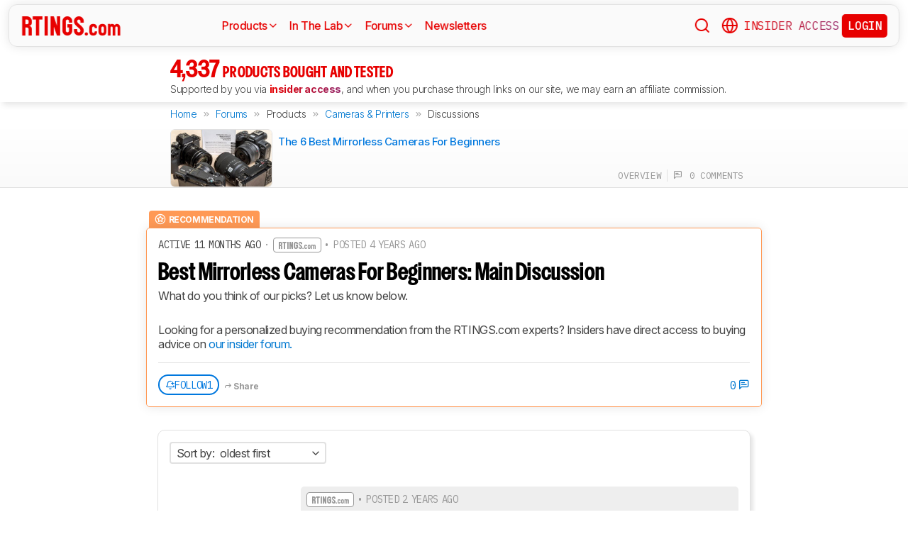

--- FILE ---
content_type: application/javascript
request_url: https://i.rtings.com/assets/vite/assets/discussion-page-DY21nlPB.js
body_size: 693
content:
import{c as i,b as r}from"./application-setup-DVLAz6Vz.js";import{H as s,r as p,o as m,_ as e}from"./vue-helpers-l0Lb43yk.js";import"./rtings-video-51_F8Et8.js";import"./discussion-metadata-DQI5dwmU.js";import"./discussion-edit-B8DBzaY6.js";import"./discussion-editor-D5J_Gyg5.js";import"./indexOf-BLuud3MI.js";import"./simple-checkbox-DVAWJ82y.js";import"./social-share.vue_vue_type_script_setup_true_lang-C0HNbwGP.js";import"./startCase-BGFrDPG8.js";import"./_basePropertyOf-B0JUtkqH.js";import"./upperFirst-B4_OhgUh.js";import"./discussion-create-DsoyUtQB.js";import"./simple-checklist-CBtOlADI.js";import"./index-Cs7c_ZKA.js";import"./round-BK9LpDVY.js";import"./assign-a6B3If47.js";import"./uniqBy-C-05jJ0E.js";import"./_baseUniq-BVcGsqoJ.js";import"./_baseExtremum-D37c9oOK.js";import"./_baseLt-svgXHEqw.js";import"./index-Bv813vNc.js";import"./confirmation-prompt-DTJIpI1i.js";import"./_createAggregator-CnqkNbAB.js";import"./google-charts-Cs_Xkbtb.js";import"./compact-CU4PNV0P.js";import"./uniq-DHu7CDHr.js";import"./distribution-tooltip-CZWmBD-6.js";import"./product-distribution-chart-ClDQzXwb.js";import"./score-box-CCJhOiXT.js";import"./maxBy-B8W4kU4d.js";import"./clamp-zGCWlL74.js";import"./sumBy-DAMeAT4L.js";import"./_baseSum-Cz9yialR.js";import"./findLast-4-gc9so-.js";import"./throttle-ByWUNoPI.js";function a(d,_,o,l,u,f){const t=p("discussion");return m(),s(t,{discussion:o.discussion,votes_data:o.votes_data,following_data:o.following_data,is_integrated:!1,order:o.order},null,8,["discussion","votes_data","following_data","order"])}const n={components:{Discussion:i},props:{discussion:{type:Object,required:!0},votes_data:{type:Array,default:()=>[]},following_data:{type:Object,default:()=>({})},order:{type:String,default:null}}},c=e(n,[["render",a]]);Part.CACHE_VUE_TEMPLATE("DiscussionPage",c);r();


--- FILE ---
content_type: application/javascript; charset=utf-8
request_url: https://fundingchoicesmessages.google.com/f/AGSKWxXO7xn-D_SOhpDpac7mZEQ2cyrouY5hxwIu1moLD0GaKcobE99LYn6lINdhv_Qf8l3CxzkXHViRtiUNCbmKpR5Am48rAkMQkHWcN5BcU46k-tVIJdX4icm8Nzq59YeRwqj-qlE_coU9LPrcEmu7L0adWKufnrGCEmcMchNVeosQsIEJw1R_0h3LcgfG/_/adbot__adtoma..ads-lazy./exitpop._ad1a.
body_size: -1289
content:
window['73f5ac60-63aa-4006-9fc3-26ff344defee'] = true;